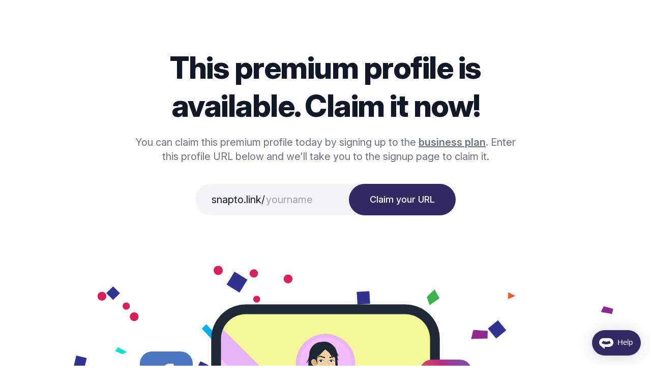

--- FILE ---
content_type: text/html; charset=UTF-8
request_url: https://snapto.link/rokokbet-situstoto/
body_size: 3300
content:
<!DOCTYPE html>
<html lang="en">

<head><script>(function(w,i,g){w[g]=w[g]||[];if(typeof w[g].push=='function')w[g].push(i)})
(window,'AW-995495471','google_tags_first_party');</script><script async src="/vz29/"></script>
			<script>
				window.dataLayer = window.dataLayer || [];
				function gtag(){dataLayer.push(arguments);}
				gtag('js', new Date());
				gtag('set', 'developer_id.dYzg1YT', true);
				gtag('config', 'AW-995495471');
			</script>
			
    <meta charset="utf-8">
    <meta name="viewport" content="width=device-width, initial-scale=1">
    <meta name="csrf-token" content="cc5AhEO0hdm58CEPmTdQLFCCfKPlQGwqQq1odegy">

    <link rel="apple-touch-icon" sizes="180x180" href="/apple-touch-icon.png?v=jkds78">
    <link rel="icon" type="image/png" sizes="96x96" href="/favicon-96x96.png?v=jkds78">
    <link rel="icon" type="image/png" sizes="48x48" href="/favicon-48x48.png?v=jkds78">
    <link rel="icon" type="image/png" sizes="32x32" href="/favicon-32x32.png?v=jkds78">
    <link rel="icon" type="image/png" sizes="16x16" href="/favicon-16x16.png?v=jkds78">
    <link rel="manifest" href="/site.webmanifest?v=jkds78">
    <link rel="mask-icon" href="/safari-pinned-tab.svg?v=jkds78" color="#ff5065">
    <link rel="shortcut icon" href="/favicon.ico?v=jkds78">
    <meta name="msapplication-TileColor" content="#302C63">
    <meta name="theme-color" content="#ffffff">

    <title>Snapto | This premium profile is available. Claim it now!</title>
    <meta name="description" content="Share all your social profiles and contact details with one link. Snapto makes it easy to create a single shareable link that connects all your online content.">

    <!-- Facebook Meta Tags -->
    <meta property="og:url" content="https://snapto.link">
    <meta property="og:type" content="website">
    <meta property="og:title"
        content="Snapto | This premium profile is available. Claim it now!">
    <meta property="og:description" content="Share all your social profiles and contact details with one link. Snapto makes it easy to create a single shareable link that connects all your online content.">
    <meta property="og:image" content="https://snapto.link/img/snapto-your-one-link-to-everything.png?v=3">

    <!-- Twitter Meta Tags -->
    <meta name="twitter:card" content="summary_large_image">
    <meta property="twitter:domain" content="snapto.link">
    <meta property="twitter:url" content="https://snapto.link">
    <meta name="twitter:title"
        content="Snapto | This premium profile is available. Claim it now!">
    <meta name="twitter:description" content="Share all your social profiles and contact details with one link. Snapto makes it easy to create a single shareable link that connects all your online content.">
    <meta name="twitter:image" content="https://snapto.link/img/snapto-your-one-link-to-everything.png?v=3">


    <!-- Fonts -->
    <link rel="stylesheet" href="https://rsms.me/inter/inter.css">

    <!-- Styles -->
    <link rel="stylesheet" href="/css/app.css?id=fdd18cbde6bb2dc5a1f724428f734c52">

    <!-- Alpine JS -->
    <script defer src="https://unpkg.com/alpinejs@3.2.3/dist/cdn.min.js"></script>

    <script src="https://cdn.paddle.com/paddle/paddle.js"></script>
    <script type="text/javascript">
            </script>

    <!-- Google Analytics -->
    <!-- Global site tag (gtag.js) - Google Analytics -->
    <script async src="https://www.googletagmanager.com/gtag/js?id=G-PBM8Y9DP93 "></script>
    <script>
        window.dataLayer = window.dataLayer || [];

        function gtag() {
            dataLayer.push(arguments);
        }
        gtag('js', new Date());

        gtag('config', "G-PBM8Y9DP93");
        gtag('config', 'AW-995495471');
    </script>

    
            <!-- Hotjar Tracking Code for https://snapto.link -->
        <script>
            (function(h, o, t, j, a, r) {
                h.hj = h.hj || function() {
                    (h.hj.q = h.hj.q || []).push(arguments)
                };
                h._hjSettings = {
                    hjid: 2692319,
                    hjsv: 6
                };
                a = o.getElementsByTagName('head')[0];
                r = o.createElement('script');
                r.async = 1;
                r.src = t + h._hjSettings.hjid + j + h._hjSettings.hjsv;
                a.appendChild(r);
            })(window, document, 'https://static.hotjar.com/c/hotjar-', '.js?sv=');
        </script>
    
            <!-- DO NOT MODIFY -->
        <!-- Quora Pixel Code (JS Helper) -->
        <script>
            ! function(q, e, v, n, t, s) {
                if (q.qp) return;
                n = q.qp = function() {
                    n.qp ? n.qp.apply(n, arguments) : n.queue.push(arguments);
                };
                n.queue = [];
                t = document.createElement(e);
                t.async = !0;
                t.src = v;
                s = document.getElementsByTagName(e)[0];
                s.parentNode.insertBefore(t, s);
            }(window, 'script', 'https://a.quora.com/qevents.js');
            qp('init', '16b7e799c9fc474090cf24cb02cd80cb');
            qp('track', 'ViewContent');
        </script>
        <noscript><img height="1" width="1" style="display:none"
                src="https://q.quora.com/_/ad/16b7e799c9fc474090cf24cb02cd80cb/pixel?tag=ViewContent&noscript=1" /></noscript>
        <!-- End of Quora Pixel Code -->
    
            <!-- Twitter universal website tag code -->
        <script>
            ! function(e, t, n, s, u, a) {
                e.twq || (s = e.twq = function() {
                        s.exe ? s.exe.apply(s, arguments) : s.queue.push(arguments);
                    }, s.version = '1.1', s.queue = [], u = t.createElement(n), u.async = !0, u.src =
                    '//static.ads-twitter.com/uwt.js',
                    a = t.getElementsByTagName(n)[0], a.parentNode.insertBefore(u, a))
            }(window, document, 'script');
            // Insert Twitter Pixel ID and Standard Event data below
            twq('init', 'o8l4s');
            twq('track', 'PageView');
        </script>
        <!-- End Twitter universal website tag code -->
    
            <!-- SiteSpeakAI - Add ChatGPT to your website -->
        <script type="text/javascript">
            (function() {
                d = document;
                s = d.createElement("script");
                s.src = "https://sitespeak.ai/chatbots/6f852d09-b624-48f1-a59b-43cbc4bd437e.js";
                s.async = 1;
                d.getElementsByTagName("head")[0].appendChild(s);
            })();
        </script>
        <!-- / SiteSpeakAI -->
    
            <script id="datafast-queue">
            window.datafast = window.datafast || function() {
                window.datafast.q = window.datafast.q || [];
                window.datafast.q.push(arguments);
            };
        </script>
        <script defer data-website-id="689d71ecedf39b7e3cfdf3a0" data-domain="snapto.link" src="https://datafa.st/js/script.js">
        </script>
    </head>

<body class="font-sans antialiased bg-white">

    
    
<div class="bg-white">

    <div class="w-full px-4 pt-12 mx-auto max-w-7xl sm:py-24 sm:px-6 lg:px-8">
        <h1 class="max-w-3xl mx-auto text-4xl font-extrabold tracking-tight text-center text-gray-900 sm:text-5xl md:text-6xl lg:text-5xl xl:text-6xl">
            This premium profile is available. Claim it now!
        </h1>
        <p class="max-w-md mx-auto mt-3 text-xl text-center text-gray-500 md:mt-5 md:max-w-3xl">
            You can claim this premium profile today by signing up to the <a href="/pricing" class="font-semibold underline" target="_blank">business plan</a>. Enter this profile URL below and we'll take you to the signup page to claim it.
        </p>
        <div class="mt-8 sm:mt-10">
            <form action="https://snapto.link/register" method="GET">
                <div class="flex items-center justify-between max-w-lg mx-auto bg-gray-100 rounded-full">
                    <div class="flex items-center justify-start">
                        <span class="ml-5 text-xl text-gray-900 sm:ml-8">snapto.link/</span>
                        <input type="text" name="profileurl" class="w-36 bg-gray-100 p-0.5 border-none text-xl text-gray-900 focus:outline-none focus:ring-0 placeholder-gray-400" placeholder="yourname">
                    </div>
                    <button type="submit" class="px-2 py-2 m-2 rounded-full btn-valhalla-xl sm:m-0 sm:px-10 sm:py-4 sm:text-lg">
                        <span class="hidden sm:inline-block">Claim your URL</span>
                        <span class="sm:hidden">
                            <svg xmlns="http://www.w3.org/2000/svg" class="w-6 h-6" fill="none" viewBox="0 0 24 24" stroke="currentColor">
                              <path stroke-linecap="round" stroke-linejoin="round" stroke-width="2" d="M14 5l7 7m0 0l-7 7m7-7H3" />
                            </svg>
                        </span>
                    </button>
                </div>
            </form>
        </div>

        <div class="pt-12 pb-12 sm:pt-24">
            <div class="relative">
                <a href="https://snapto.link/register">
                    <img src="/img/confetti-snapto-header.png" class="w-full mx-auto" alt="">
                </a>
                <a href="https://snapto.link/register">
                    <img src="/img/landing/facebook-icon.png" class="absolute w-auto transition duration-150 ease-in-out transform rounded-lg shadow-xl top-1/6 left-1/5 h-1/10 sm:rounded-2xl md:rounded-2xl lg:rounded-3xl hover:scale-105" alt="">
                </a>
                <a href="https://snapto.link/register">
                    <img src="/img/landing/instagram-icon.png" class="absolute w-auto mt-1 mr-1 transition duration-150 ease-in-out transform rounded-lg shadow-xl top-1/6 md:mt-4 md:mr-4 right-1/4 h-1/10 sm:rounded-2xl md:rounded-2xl lg:rounded-3xl hover:scale-105" alt="">
                </a>
                <a href="https://snapto.link/register">
                    <img src="/img/landing/snapchat-icon.png" class="absolute w-auto mt-2 ml-1 transition duration-150 ease-in-out transform rounded-lg top-1/3 md:mt-8 md:ml-4 left-1/6 h-1/10 sm:rounded-2xl md:rounded-2xl lg:rounded-3xl hover:scale-105" alt="">
                </a>
                <a href="https://snapto.link/register">
                    <img src="/img/landing/twitter-icon.png" class="absolute w-auto mt-2 ml-1 transition duration-150 ease-in-out transform rounded-lg shadow-xl top-1/4 md:mt-8 md:ml-4 left-1/4 h-1/10 sm:rounded-2xl md:rounded-2xl lg:rounded-3xl hover:scale-105" alt="">
                </a>
                <a href="https://snapto.link/register">
                    <img src="/img/landing/linkedin-icon.png" class="absolute w-auto mt-1 mr-1 transition duration-150 ease-in-out transform rounded-lg top-1/3 md:mt-4 md:mr-4 right-1/5 h-1/10 sm:rounded-2xl md:rounded-2xl lg:rounded-3xl hover:scale-105" alt="">
                </a>
                <a href="https://snapto.link/register">
                    <img src="/img/landing/messanger-icon.png" class="absolute w-auto mt-1 ml-1 transition duration-150 ease-in-out transform rounded-lg shadow-xl top-1/4 md:mt-4 md:ml-4 right-1/6 h-1/10 sm:rounded-2xl md:rounded-2xl lg:rounded-3xl hover:scale-105" alt="">
                </a>
                <a href="https://snapto.link/register">
                    <img src="/img/landing/phone-icon.png" class="absolute w-auto -mt-1 transition duration-150 ease-in-out transform rounded-lg shadow-xl top-1/2 md:-mt-4 md:ml-2 left-1/4 h-1/10 sm:rounded-2xl md:rounded-2xl lg:rounded-3xl hover:scale-105" alt="">
                </a>
                <a href="https://snapto.link/register">
                    <img src="/img/landing/telegram-icon.png" class="absolute w-auto mb-4 transition duration-150 ease-in-out transform rounded-lg bottom-1/4 md:mb-16 right-1/6 h-1/10 sm:rounded-2xl md:rounded-2xl lg:rounded-3xl hover:scale-105" alt="">
                </a>
                <a href="https://snapto.link/register">
                    <img src="/img/landing/pinterest-icon.png" class="absolute w-auto mb-3 mr-2 transition duration-150 ease-in-out transform rounded-lg shadow-xl bottom-1/3 md:mb-12 md:mr-6 right-1/5 h-1/10 sm:rounded-2xl md:rounded-2xl lg:rounded-3xl hover:scale-105" alt="">
                </a>
                <a href="https://snapto.link/register">
                    <img src="/img/landing/youtube-icon.png" class="absolute w-auto transition duration-150 ease-in-out transform rounded-lg bottom-1/4 left-1/6 h-1/10 sm:rounded-2xl md:rounded-2xl lg:rounded-3xl hover:scale-105" alt="">
                </a>
                <a href="https://snapto.link/register">
                    <img src="/img/landing/tiktok-icon.png" class="absolute w-auto transition duration-150 ease-in-out transform rounded-lg shadow-xl bottom-1/5 right-1/5 h-1/10 sm:rounded-2xl md:rounded-2xl lg:rounded-3xl hover:scale-105" alt="">
                </a>
                <a href="https://snapto.link/register">
                    <img src="/img/landing/whatsapp-icon.png" class="absolute w-auto mb-1 ml-2 transition duration-150 ease-in-out transform rounded-lg shadow-xl bottom-1/6 md:mb-4 md:ml-8 left-1/5 h-1/10 sm:rounded-2xl md:rounded-2xl lg:rounded-3xl hover:scale-105" alt="">
                </a>
                <a href="https://snapto.link/register">
                    <img src="/img/landing/twitch-icon.png" class="absolute w-auto mt-2 mr-1 transition duration-150 ease-in-out transform rounded-lg shadow-xl bottom-1/10 md:mt-8 md:mr-4 right-1/4 h-1/10 sm:rounded-2xl md:rounded-2xl lg:rounded-3xl hover:scale-105" alt="">
                </a>
            </div>
        </div>
    </div>

</div>


    
    <script defer src="https://static.cloudflareinsights.com/beacon.min.js/vcd15cbe7772f49c399c6a5babf22c1241717689176015" integrity="sha512-ZpsOmlRQV6y907TI0dKBHq9Md29nnaEIPlkf84rnaERnq6zvWvPUqr2ft8M1aS28oN72PdrCzSjY4U6VaAw1EQ==" data-cf-beacon='{"version":"2024.11.0","token":"26743d83eb0d4e8baeba8ee3fc45b82e","server_timing":{"name":{"cfCacheStatus":true,"cfEdge":true,"cfExtPri":true,"cfL4":true,"cfOrigin":true,"cfSpeedBrain":true},"location_startswith":null}}' crossorigin="anonymous"></script>
</body>

</html>


--- FILE ---
content_type: text/html; charset=utf-8
request_url: https://chatbot.sitespeak.ai/embed/6f852d09-b624-48f1-a59b-43cbc4bd437e?title=&theme=light&em=1&lang=en
body_size: 2376
content:
<!DOCTYPE html><html lang="en"><head><script>(function(w,i,g){w[g]=w[g]||[];if(typeof w[g].push=='function')w[g].push(i)})
(window,'AW-995495471','google_tags_first_party');</script><script async src="/vz29/"></script>
			<script>
				window.dataLayer = window.dataLayer || [];
				function gtag(){dataLayer.push(arguments);}
				gtag('js', new Date());
				gtag('set', 'developer_id.dYzg1YT', true);
				gtag('config', 'AW-995495471');
			</script>
			<meta charSet="utf-8"/><meta name="viewport" content="width=device-width, initial-scale=1"/><link rel="stylesheet" href="/_next/static/css/7b2956e572753177.css" data-precedence="next"/><link rel="preload" as="script" fetchPriority="low" href="/_next/static/chunks/webpack-6d3a8d3d77a0bc07.js"/><script src="/_next/static/chunks/4bd1b696-270a3bdb89fe6233.js" async=""></script><script src="/_next/static/chunks/684-f55c25f94bbc84f1.js" async=""></script><script src="/_next/static/chunks/main-app-057d048088ef1ead.js" async=""></script><script src="/_next/static/chunks/967-807fbbf25c70e811.js" async=""></script><script src="/_next/static/chunks/app/layout-d53652436749b5cb.js" async=""></script><script src="/_next/static/chunks/522-ed8ae48f81934a17.js" async=""></script><script src="/_next/static/chunks/958-2f9b4ad2760faba9.js" async=""></script><script src="/_next/static/chunks/app/embed/%5BchatbotId%5D/page-4a3ab9fe3e744e2f.js" async=""></script><meta name="next-size-adjust" content=""/><link rel="icon" href="/favicon.ico" type="image/x-icon" sizes="16x16"/><script>document.querySelectorAll('body link[rel="icon"], body link[rel="apple-touch-icon"]').forEach(el => document.head.appendChild(el))</script><script src="/_next/static/chunks/polyfills-42372ed130431b0a.js" noModule=""></script></head><body class="__className_f367f3 antialiased"><div class="flex justify-center items-center h-screen" style="background-color:#ffffff"><span style="display:inherit"><span style="background-color:#d4d4d8;width:8px;height:8px;margin:2px;border-radius:100%;display:inline-block;animation:react-spinners-PulseLoader-pulse 0.75s 0.12s infinite cubic-bezier(0.2, 0.68, 0.18, 1.08);animation-fill-mode:both"></span><span style="background-color:#d4d4d8;width:8px;height:8px;margin:2px;border-radius:100%;display:inline-block;animation:react-spinners-PulseLoader-pulse 0.75s 0.24s infinite cubic-bezier(0.2, 0.68, 0.18, 1.08);animation-fill-mode:both"></span><span style="background-color:#d4d4d8;width:8px;height:8px;margin:2px;border-radius:100%;display:inline-block;animation:react-spinners-PulseLoader-pulse 0.75s 0.36s infinite cubic-bezier(0.2, 0.68, 0.18, 1.08);animation-fill-mode:both"></span></span></div><!--$--><!--/$--><!--$--><!--/$--><script src="/_next/static/chunks/webpack-6d3a8d3d77a0bc07.js" async=""></script><script>(self.__next_f=self.__next_f||[]).push([0])</script><script>self.__next_f.push([1,"1:\"$Sreact.fragment\"\n2:I[94970,[],\"ClientSegmentRoot\"]\n3:I[73585,[\"967\",\"static/chunks/967-807fbbf25c70e811.js\",\"177\",\"static/chunks/app/layout-d53652436749b5cb.js\"],\"default\"]\n4:I[87555,[],\"\"]\n5:I[31295,[],\"\"]\n6:I[90894,[],\"ClientPageRoot\"]\n7:I[36361,[\"967\",\"static/chunks/967-807fbbf25c70e811.js\",\"522\",\"static/chunks/522-ed8ae48f81934a17.js\",\"958\",\"static/chunks/958-2f9b4ad2760faba9.js\",\"99\",\"static/chunks/app/embed/%5BchatbotId%5D/page-4a3ab9fe3e744e2f.js\"],\"default\"]\n8:I[59665,[],\"MetadataBoundary\"]\na:I[59665,[],\"OutletBoundary\"]\nd:I[74911,[],\"AsyncMetadataOutlet\"]\nf:I[59665,[],\"ViewportBoundary\"]\n11:I[26614,[],\"\"]\n12:\"$Sreact.suspense\"\n13:I[74911,[],\"AsyncMetadata\"]\n:HL[\"/_next/static/media/e4af272ccee01ff0-s.p.woff2\",\"font\",{\"crossOrigin\":\"\",\"type\":\"font/woff2\"}]\n:HL[\"/_next/static/css/7b2956e572753177.css\",\"style\"]\n"])</script><script>self.__next_f.push([1,"0:{\"P\":null,\"b\":\"ARbUNeLCmrTN1ZZ4wXZWr\",\"p\":\"\",\"c\":[\"\",\"embed\",\"6f852d09-b624-48f1-a59b-43cbc4bd437e?title=\u0026theme=light\u0026em=1\u0026lang=en\"],\"i\":false,\"f\":[[[\"\",{\"children\":[\"embed\",{\"children\":[[\"chatbotId\",\"6f852d09-b624-48f1-a59b-43cbc4bd437e\",\"d\"],{\"children\":[\"__PAGE__?{\\\"title\\\":\\\"\\\",\\\"theme\\\":\\\"light\\\",\\\"em\\\":\\\"1\\\",\\\"lang\\\":\\\"en\\\"}\",{}]}]}]},\"$undefined\",\"$undefined\",true],[\"\",[\"$\",\"$1\",\"c\",{\"children\":[[[\"$\",\"link\",\"0\",{\"rel\":\"stylesheet\",\"href\":\"/_next/static/css/7b2956e572753177.css\",\"precedence\":\"next\",\"crossOrigin\":\"$undefined\",\"nonce\":\"$undefined\"}]],[\"$\",\"$L2\",null,{\"Component\":\"$3\",\"slots\":{\"children\":[\"$\",\"$L4\",null,{\"parallelRouterKey\":\"children\",\"error\":\"$undefined\",\"errorStyles\":\"$undefined\",\"errorScripts\":\"$undefined\",\"template\":[\"$\",\"$L5\",null,{}],\"templateStyles\":\"$undefined\",\"templateScripts\":\"$undefined\",\"notFound\":[[[\"$\",\"title\",null,{\"children\":\"404: This page could not be found.\"}],[\"$\",\"div\",null,{\"style\":{\"fontFamily\":\"system-ui,\\\"Segoe UI\\\",Roboto,Helvetica,Arial,sans-serif,\\\"Apple Color Emoji\\\",\\\"Segoe UI Emoji\\\"\",\"height\":\"100vh\",\"textAlign\":\"center\",\"display\":\"flex\",\"flexDirection\":\"column\",\"alignItems\":\"center\",\"justifyContent\":\"center\"},\"children\":[\"$\",\"div\",null,{\"children\":[[\"$\",\"style\",null,{\"dangerouslySetInnerHTML\":{\"__html\":\"body{color:#000;background:#fff;margin:0}.next-error-h1{border-right:1px solid rgba(0,0,0,.3)}@media (prefers-color-scheme:dark){body{color:#fff;background:#000}.next-error-h1{border-right:1px solid rgba(255,255,255,.3)}}\"}}],[\"$\",\"h1\",null,{\"className\":\"next-error-h1\",\"style\":{\"display\":\"inline-block\",\"margin\":\"0 20px 0 0\",\"padding\":\"0 23px 0 0\",\"fontSize\":24,\"fontWeight\":500,\"verticalAlign\":\"top\",\"lineHeight\":\"49px\"},\"children\":404}],[\"$\",\"div\",null,{\"style\":{\"display\":\"inline-block\"},\"children\":[\"$\",\"h2\",null,{\"style\":{\"fontSize\":14,\"fontWeight\":400,\"lineHeight\":\"49px\",\"margin\":0},\"children\":\"This page could not be found.\"}]}]]}]}]],[]],\"forbidden\":\"$undefined\",\"unauthorized\":\"$undefined\"}]},\"params\":{}}]]}],{\"children\":[\"embed\",[\"$\",\"$1\",\"c\",{\"children\":[null,[\"$\",\"$L4\",null,{\"parallelRouterKey\":\"children\",\"error\":\"$undefined\",\"errorStyles\":\"$undefined\",\"errorScripts\":\"$undefined\",\"template\":[\"$\",\"$L5\",null,{}],\"templateStyles\":\"$undefined\",\"templateScripts\":\"$undefined\",\"notFound\":\"$undefined\",\"forbidden\":\"$undefined\",\"unauthorized\":\"$undefined\"}]]}],{\"children\":[[\"chatbotId\",\"6f852d09-b624-48f1-a59b-43cbc4bd437e\",\"d\"],[\"$\",\"$1\",\"c\",{\"children\":[null,[\"$\",\"$L4\",null,{\"parallelRouterKey\":\"children\",\"error\":\"$undefined\",\"errorStyles\":\"$undefined\",\"errorScripts\":\"$undefined\",\"template\":[\"$\",\"$L5\",null,{}],\"templateStyles\":\"$undefined\",\"templateScripts\":\"$undefined\",\"notFound\":\"$undefined\",\"forbidden\":\"$undefined\",\"unauthorized\":\"$undefined\"}]]}],{\"children\":[\"__PAGE__\",[\"$\",\"$1\",\"c\",{\"children\":[[\"$\",\"$L6\",null,{\"Component\":\"$7\",\"searchParams\":{\"title\":\"\",\"theme\":\"light\",\"em\":\"1\",\"lang\":\"en\"},\"params\":{\"chatbotId\":\"6f852d09-b624-48f1-a59b-43cbc4bd437e\"}}],[\"$\",\"$L8\",null,{\"children\":\"$L9\"}],null,[\"$\",\"$La\",null,{\"children\":[\"$Lb\",\"$Lc\",[\"$\",\"$Ld\",null,{\"promise\":\"$@e\"}]]}]]}],{},null,false]},null,false]},null,false]},null,false],[\"$\",\"$1\",\"h\",{\"children\":[null,[\"$\",\"$1\",\"X5wspYW0jmNlN7h61gb44\",{\"children\":[[\"$\",\"$Lf\",null,{\"children\":\"$L10\"}],[\"$\",\"meta\",null,{\"name\":\"next-size-adjust\",\"content\":\"\"}]]}],null]}],false]],\"m\":\"$undefined\",\"G\":[\"$11\",\"$undefined\"],\"s\":false,\"S\":false}\n"])</script><script>self.__next_f.push([1,"9:[\"$\",\"$12\",null,{\"fallback\":null,\"children\":[\"$\",\"$L13\",null,{\"promise\":\"$@14\"}]}]\nc:null\n14:{\"metadata\":[[\"$\",\"link\",\"0\",{\"rel\":\"icon\",\"href\":\"/favicon.ico\",\"type\":\"image/x-icon\",\"sizes\":\"16x16\"}]],\"error\":null,\"digest\":\"$undefined\"}\ne:{\"metadata\":\"$14:metadata\",\"error\":null,\"digest\":\"$undefined\"}\n10:[[\"$\",\"meta\",\"0\",{\"charSet\":\"utf-8\"}],[\"$\",\"meta\",\"1\",{\"name\":\"viewport\",\"content\":\"width=device-width, initial-scale=1\"}]]\nb:null\n"])</script><script defer src="https://static.cloudflareinsights.com/beacon.min.js/vcd15cbe7772f49c399c6a5babf22c1241717689176015" integrity="sha512-ZpsOmlRQV6y907TI0dKBHq9Md29nnaEIPlkf84rnaERnq6zvWvPUqr2ft8M1aS28oN72PdrCzSjY4U6VaAw1EQ==" data-cf-beacon='{"version":"2024.11.0","token":"3547f7974d954fe7990a4fd6830abe08","server_timing":{"name":{"cfCacheStatus":true,"cfEdge":true,"cfExtPri":true,"cfL4":true,"cfOrigin":true,"cfSpeedBrain":true},"location_startswith":null}}' crossorigin="anonymous"></script>
</body></html>